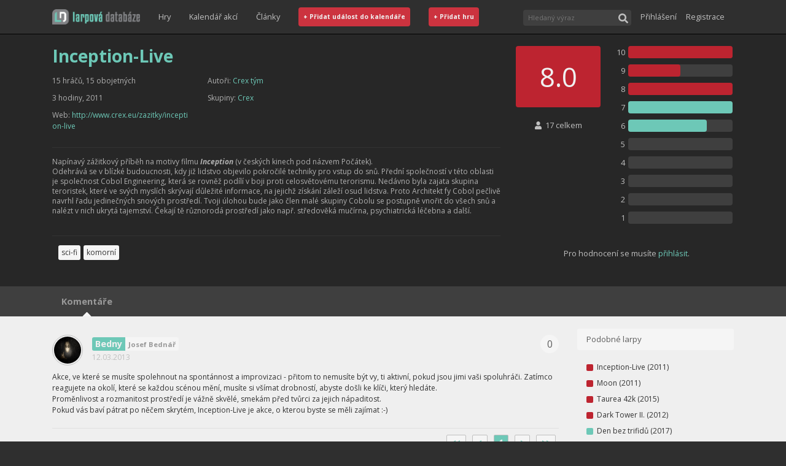

--- FILE ---
content_type: application/javascript; charset=UTF-8
request_url: https://larpovadatabaze.cz/_next/static/chunks/e51d125425f91d414f18c96511e039d653cc4ea8.f2107965324579fbc783.js
body_size: 2476
content:
(window.webpackJsonp_N_E=window.webpackJsonp_N_E||[]).push([[14],{"/0+H":function(e,t,n){"use strict";t.__esModule=!0,t.isInAmpMode=u,t.useAmp=function(){return u(o.default.useContext(a.AmpStateContext))};var r,o=(r=n("q1tI"))&&r.__esModule?r:{default:r},a=n("lwAK");function u(){var e=arguments.length>0&&void 0!==arguments[0]?arguments[0]:{},t=e.ampFirst,n=void 0!==t&&t,r=e.hybrid,o=void 0!==r&&r,a=e.hasQuery,u=void 0!==a&&a;return n||o&&u}},"48fX":function(e,t,n){var r=n("qhzo");e.exports=function(e,t){if("function"!==typeof t&&null!==t)throw new TypeError("Super expression must either be null or a function");e.prototype=Object.create(t&&t.prototype,{constructor:{value:e,writable:!0,configurable:!0}}),t&&r(e,t)}},"5fIB":function(e,t,n){var r=n("7eYB");e.exports=function(e){if(Array.isArray(e))return r(e)}},"8Kt/":function(e,t,n){"use strict";n("oI91");t.__esModule=!0,t.defaultHead=s,t.default=void 0;var r,o=function(e){if(e&&e.__esModule)return e;if(null===e||"object"!==typeof e&&"function"!==typeof e)return{default:e};var t=f();if(t&&t.has(e))return t.get(e);var n={},r=Object.defineProperty&&Object.getOwnPropertyDescriptor;for(var o in e)if(Object.prototype.hasOwnProperty.call(e,o)){var a=r?Object.getOwnPropertyDescriptor(e,o):null;a&&(a.get||a.set)?Object.defineProperty(n,o,a):n[o]=e[o]}n.default=e,t&&t.set(e,n);return n}(n("q1tI")),a=(r=n("Xuae"))&&r.__esModule?r:{default:r},u=n("lwAK"),c=n("FYa8"),i=n("/0+H");function f(){if("function"!==typeof WeakMap)return null;var e=new WeakMap;return f=function(){return e},e}function s(){var e=arguments.length>0&&void 0!==arguments[0]&&arguments[0],t=[o.default.createElement("meta",{charSet:"utf-8"})];return e||t.push(o.default.createElement("meta",{name:"viewport",content:"width=device-width"})),t}function l(e,t){return"string"===typeof t||"number"===typeof t?e:t.type===o.default.Fragment?e.concat(o.default.Children.toArray(t.props.children).reduce((function(e,t){return"string"===typeof t||"number"===typeof t?e:e.concat(t)}),[])):e.concat(t)}var p=["name","httpEquiv","charSet","itemProp"];function d(e,t){return e.reduce((function(e,t){var n=o.default.Children.toArray(t.props.children);return e.concat(n)}),[]).reduce(l,[]).reverse().concat(s(t.inAmpMode)).filter(function(){var e=new Set,t=new Set,n=new Set,r={};return function(o){var a=!0;if(o.key&&"number"!==typeof o.key&&o.key.indexOf("$")>0){var u=o.key.slice(o.key.indexOf("$")+1);e.has(u)?a=!1:e.add(u)}switch(o.type){case"title":case"base":t.has(o.type)?a=!1:t.add(o.type);break;case"meta":for(var c=0,i=p.length;c<i;c++){var f=p[c];if(o.props.hasOwnProperty(f))if("charSet"===f)n.has(f)?a=!1:n.add(f);else{var s=o.props[f],l=r[f]||new Set;l.has(s)?a=!1:(l.add(s),r[f]=l)}}}return a}}()).reverse().map((function(e,t){var n=e.key||t;return o.default.cloneElement(e,{key:n})}))}function h(e){var t=e.children,n=(0,o.useContext)(u.AmpStateContext),r=(0,o.useContext)(c.HeadManagerContext);return o.default.createElement(a.default,{reduceComponentsToState:d,headManager:r,inAmpMode:(0,i.isInAmpMode)(n)},t)}h.rewind=function(){};var v=h;t.default=v},FYa8:function(e,t,n){"use strict";var r;t.__esModule=!0,t.HeadManagerContext=void 0;var o=((r=n("q1tI"))&&r.__esModule?r:{default:r}).default.createContext({});t.HeadManagerContext=o},T0f4:function(e,t){function n(t){return e.exports=n=Object.setPrototypeOf?Object.getPrototypeOf:function(e){return e.__proto__||Object.getPrototypeOf(e)},n(t)}e.exports=n},Xuae:function(e,t,n){"use strict";var r=n("mPvQ"),o=n("/GRZ"),a=n("i2R6"),u=(n("qXWd"),n("48fX")),c=n("tCBg"),i=n("T0f4");function f(e){var t=function(){if("undefined"===typeof Reflect||!Reflect.construct)return!1;if(Reflect.construct.sham)return!1;if("function"===typeof Proxy)return!0;try{return Date.prototype.toString.call(Reflect.construct(Date,[],(function(){}))),!0}catch(e){return!1}}();return function(){var n,r=i(e);if(t){var o=i(this).constructor;n=Reflect.construct(r,arguments,o)}else n=r.apply(this,arguments);return c(this,n)}}t.__esModule=!0,t.default=void 0;var s=n("q1tI"),l=function(e){u(n,e);var t=f(n);function n(e){var a;return o(this,n),(a=t.call(this,e))._hasHeadManager=void 0,a.emitChange=function(){a._hasHeadManager&&a.props.headManager.updateHead(a.props.reduceComponentsToState(r(a.props.headManager.mountedInstances),a.props))},a._hasHeadManager=a.props.headManager&&a.props.headManager.mountedInstances,a}return a(n,[{key:"componentDidMount",value:function(){this._hasHeadManager&&this.props.headManager.mountedInstances.add(this),this.emitChange()}},{key:"componentDidUpdate",value:function(){this.emitChange()}},{key:"componentWillUnmount",value:function(){this._hasHeadManager&&this.props.headManager.mountedInstances.delete(this),this.emitChange()}},{key:"render",value:function(){return null}}]),n}(s.Component);t.default=l},YFqc:function(e,t,n){e.exports=n("cTJO")},cTJO:function(e,t,n){"use strict";var r=n("zoAU"),o=n("7KCV");t.__esModule=!0,t.default=void 0;var a,u=o(n("q1tI")),c=n("elyg"),i=n("nOHt"),f=new Map,s=window.IntersectionObserver,l={};var p=function(e,t){var n=a||(s?a=new s((function(e){e.forEach((function(e){if(f.has(e.target)){var t=f.get(e.target);(e.isIntersecting||e.intersectionRatio>0)&&(a.unobserve(e.target),f.delete(e.target),t())}}))}),{rootMargin:"200px"}):void 0);return n?(n.observe(e),f.set(e,t),function(){try{n.unobserve(e)}catch(t){console.error(t)}f.delete(e)}):function(){}};function d(e,t,n,r){(0,c.isLocalURL)(t)&&(e.prefetch(t,n,r).catch((function(e){0})),l[t+"%"+n]=!0)}var h=function(e){var t=!1!==e.prefetch,n=u.default.useState(),o=r(n,2),a=o[0],f=o[1],h=(0,i.useRouter)(),v=h&&h.pathname||"/",y=u.default.useMemo((function(){var t=(0,c.resolveHref)(v,e.href,!0),n=r(t,2),o=n[0],a=n[1];return{href:o,as:e.as?(0,c.resolveHref)(v,e.as):a||o}}),[v,e.href,e.as]),m=y.href,g=y.as;u.default.useEffect((function(){if(t&&s&&a&&a.tagName&&(0,c.isLocalURL)(m)&&!l[m+"%"+g])return p(a,(function(){d(h,m,g)}))}),[t,a,m,g,h]);var w=e.children,b=e.replace,M=e.shallow,_=e.scroll;"string"===typeof w&&(w=u.default.createElement("a",null,w));var x=u.Children.only(w),C={ref:function(e){e&&f(e),x&&"object"===typeof x&&x.ref&&("function"===typeof x.ref?x.ref(e):"object"===typeof x.ref&&(x.ref.current=e))},onClick:function(e){x.props&&"function"===typeof x.props.onClick&&x.props.onClick(e),e.defaultPrevented||function(e,t,n,r,o,a,u){("A"!==e.currentTarget.nodeName||!function(e){var t=e.currentTarget.target;return t&&"_self"!==t||e.metaKey||e.ctrlKey||e.shiftKey||e.altKey||e.nativeEvent&&2===e.nativeEvent.which}(e)&&(0,c.isLocalURL)(n))&&(e.preventDefault(),null==u&&(u=r.indexOf("#")<0),t[o?"replace":"push"](n,r,{shallow:a}).then((function(e){e&&u&&(window.scrollTo(0,0),document.body.focus())})))}(e,h,m,g,b,M,_)}};return t&&(C.onMouseEnter=function(e){(0,c.isLocalURL)(m)&&(x.props&&"function"===typeof x.props.onMouseEnter&&x.props.onMouseEnter(e),d(h,m,g,{priority:!0}))}),(e.passHref||"a"===x.type&&!("href"in x.props))&&(C.href=(0,c.addBasePath)((0,c.addLocale)(g,h&&h.locale,h&&h.defaultLocale))),u.default.cloneElement(x,C)};t.default=h},kG2m:function(e,t){e.exports=function(){throw new TypeError("Invalid attempt to spread non-iterable instance.\nIn order to be iterable, non-array objects must have a [Symbol.iterator]() method.")}},lwAK:function(e,t,n){"use strict";var r;t.__esModule=!0,t.AmpStateContext=void 0;var o=((r=n("q1tI"))&&r.__esModule?r:{default:r}).default.createContext({});t.AmpStateContext=o},mPvQ:function(e,t,n){var r=n("5fIB"),o=n("rlHP"),a=n("KckH"),u=n("kG2m");e.exports=function(e){return r(e)||o(e)||a(e)||u()}},oI91:function(e,t){e.exports=function(e,t,n){return t in e?Object.defineProperty(e,t,{value:n,enumerable:!0,configurable:!0,writable:!0}):e[t]=n,e}},qXWd:function(e,t){e.exports=function(e){if(void 0===e)throw new ReferenceError("this hasn't been initialised - super() hasn't been called");return e}},rlHP:function(e,t){e.exports=function(e){if("undefined"!==typeof Symbol&&Symbol.iterator in Object(e))return Array.from(e)}},tCBg:function(e,t,n){var r=n("C+bE"),o=n("qXWd");e.exports=function(e,t){return!t||"object"!==r(t)&&"function"!==typeof t?o(e):t}},uZFy:function(e,t,n){"use strict";(function(e){var r=n("q1tI"),o=n.n(r),a=n("8Kt/"),u=n.n(a),c=n("nOHt"),i=o.a.createElement;t.a=function(t){var n=t.title,r=t.description,o=t.image,a=t.isHomepage,f=void 0!==a&&a,s=Object(c.useRouter)(),l=e.env.SELF_URL?e.env.SELF_URL:"".concat(window.location.protocol,"//").concat(window.location.hostname).concat(window.location.port?":".concat(window.location.port):"");return i(u.a,null,i("title",null,n),i("meta",{property:"og:title",content:n}),i("meta",{property:"og:description",content:r}),o&&i("meta",{property:"og:image",content:"".concat(l).concat(o)}),i("meta",{property:"og:type",content:f?"website":"article"}),i("meta",{property:"og:url",content:"".concat(l).concat(s.asPath)}))}}).call(this,n("8oxB"))}}]);